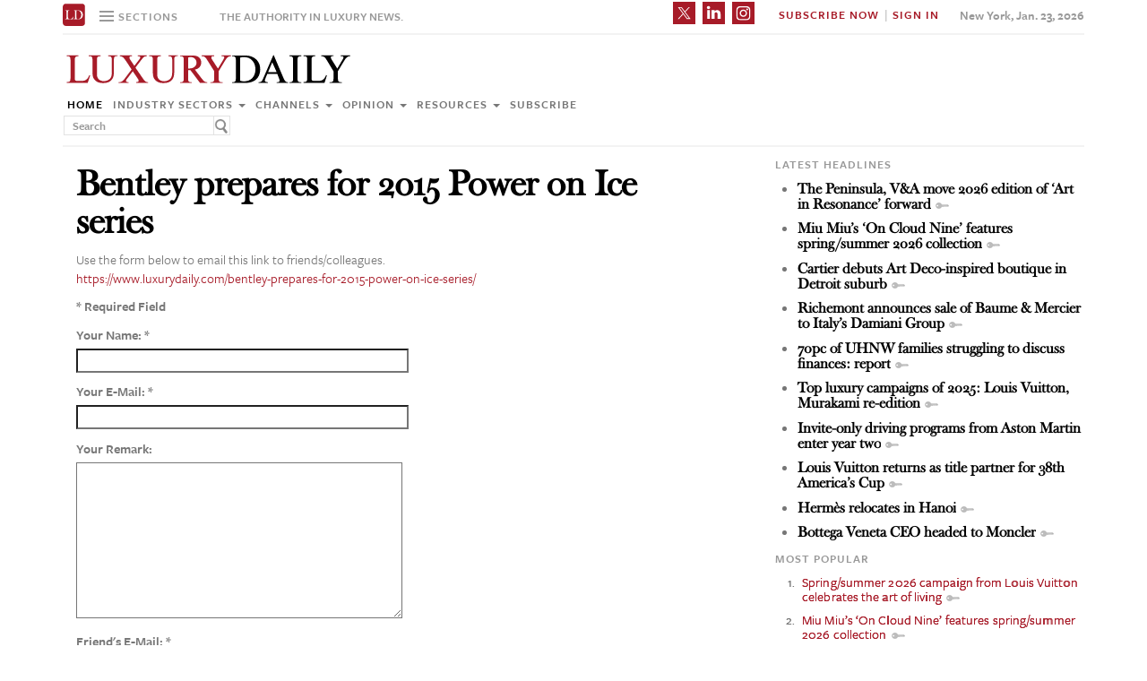

--- FILE ---
content_type: text/html; charset=UTF-8
request_url: https://www.luxurydaily.com/bentley-prepares-for-2015-power-on-ice-series/?email=1
body_size: 13250
content:
<!DOCTYPE html>
<html lang="en-US" prefix="og: http://ogp.me/ns# fb: http://ogp.me/ns/fb#" class="no-js">
<head>
		<title>Luxury Daily</title>
	<!-- Facebook Pixel Code -->
	<script>
		!function(f,b,e,v,n,t,s)
		{if(f.fbq)return;n=f.fbq=function(){n.callMethod?
		n.callMethod.apply(n,arguments):n.queue.push(arguments)};
		if(!f._fbq)f._fbq=n;n.push=n;n.loaded=!0;n.version='2.0';
		n.queue=[];t=b.createElement(e);t.async=!0;
		t.src=v;s=b.getElementsByTagName(e)[0];
		s.parentNode.insertBefore(t,s)}(window,document,'script',
		'https://connect.facebook.net/en_US/fbevents.js');
		 fbq('init', '1775042012546562');
		fbq('track', 'PageView');
		</script>
		<noscript>
		 <img height="1" width="1"
		src="https://www.facebook.com/tr?id=1775042012546562&ev=PageView
		&noscript=1"/>
	</noscript>
	<!-- End Facebook Pixel Code -->
	<script type="text/javascript">
		//var $appV = window.location.href;
		//if($appV.indexOf('file:///') == 0){
			if(navigator.serviceWorker.controller){
				console.log('[PWA Builder] active service worker found, no need to register');
			}else{
				navigator.serviceWorker.register('/swrker.js?'+Math.floor(Math.random()*1000), {scope: '/' }).then(function(reg) {
					console.log('Service worker has been registered for scope:'+ reg.scope);
				});
			}
		//}

		</script>
	<meta charset="UTF-8">
	<meta name="viewport" content="width=device-width, initial-scale=1">
	<meta name="id" content="102028">
	<link rel="manifest" href="manifest.json"></link>
		<link rel="pingback" href="https://www.luxurydaily.com/xmlrpc.php">
	
	
<!-- META Tags added by Add-Meta-Tags WordPress plugin. Get it at: http://www.g-loaded.eu/ -->
<meta name="description" content="Bentley Motors is opening up registration for its 2015 Power on Ice program in northern Finland." />
<meta name="keywords" content="automotive, events/causes, industry sectors, news, automotive, bentley, luxury, luxury marketing, power on ice" />


<link rel='dns-prefetch' href='//use.typekit.net' />
<link rel='dns-prefetch' href='//s.w.org' />
<link rel='dns-prefetch' href='//cache.luxurydaily.com' />
<link rel="alternate" type="application/rss+xml" title="Luxury Daily &raquo; Bentley prepares for 2015 Power on Ice series Comments Feed" href="https://www.luxurydaily.com/bentley-prepares-for-2015-power-on-ice-series/feed/" />
		<script type="text/javascript">
			window._wpemojiSettings = {"baseUrl":"https:\/\/s.w.org\/images\/core\/emoji\/2.2.1\/72x72\/","ext":".png","svgUrl":"https:\/\/s.w.org\/images\/core\/emoji\/2.2.1\/svg\/","svgExt":".svg","source":{"concatemoji":"https:\/\/cache.luxurydaily.com\/wp-includes\/js\/wp-emoji-release.min.js"}};
			!function(a,b,c){function d(a){var b,c,d,e,f=String.fromCharCode;if(!k||!k.fillText)return!1;switch(k.clearRect(0,0,j.width,j.height),k.textBaseline="top",k.font="600 32px Arial",a){case"flag":return k.fillText(f(55356,56826,55356,56819),0,0),!(j.toDataURL().length<3e3)&&(k.clearRect(0,0,j.width,j.height),k.fillText(f(55356,57331,65039,8205,55356,57096),0,0),b=j.toDataURL(),k.clearRect(0,0,j.width,j.height),k.fillText(f(55356,57331,55356,57096),0,0),c=j.toDataURL(),b!==c);case"emoji4":return k.fillText(f(55357,56425,55356,57341,8205,55357,56507),0,0),d=j.toDataURL(),k.clearRect(0,0,j.width,j.height),k.fillText(f(55357,56425,55356,57341,55357,56507),0,0),e=j.toDataURL(),d!==e}return!1}function e(a){var c=b.createElement("script");c.src=a,c.defer=c.type="text/javascript",b.getElementsByTagName("head")[0].appendChild(c)}var f,g,h,i,j=b.createElement("canvas"),k=j.getContext&&j.getContext("2d");for(i=Array("flag","emoji4"),c.supports={everything:!0,everythingExceptFlag:!0},h=0;h<i.length;h++)c.supports[i[h]]=d(i[h]),c.supports.everything=c.supports.everything&&c.supports[i[h]],"flag"!==i[h]&&(c.supports.everythingExceptFlag=c.supports.everythingExceptFlag&&c.supports[i[h]]);c.supports.everythingExceptFlag=c.supports.everythingExceptFlag&&!c.supports.flag,c.DOMReady=!1,c.readyCallback=function(){c.DOMReady=!0},c.supports.everything||(g=function(){c.readyCallback()},b.addEventListener?(b.addEventListener("DOMContentLoaded",g,!1),a.addEventListener("load",g,!1)):(a.attachEvent("onload",g),b.attachEvent("onreadystatechange",function(){"complete"===b.readyState&&c.readyCallback()})),f=c.source||{},f.concatemoji?e(f.concatemoji):f.wpemoji&&f.twemoji&&(e(f.twemoji),e(f.wpemoji)))}(window,document,window._wpemojiSettings);
		</script>
		<style type="text/css">
img.wp-smiley,
img.emoji {
	display: inline !important;
	border: none !important;
	box-shadow: none !important;
	height: 1em !important;
	width: 1em !important;
	margin: 0 .07em !important;
	vertical-align: -0.1em !important;
	background: none !important;
	padding: 0 !important;
}
</style>
<link rel='stylesheet' id='wp-email-css'  href='https://cache.luxurydaily.com/wp-content/cache/busting/1/wp-content-plugins-wp-email-email-css-2.60.css' type='text/css' media='all' />
<link rel='stylesheet' id='chosen-css'  href='https://cache.luxurydaily.com/wp-content/plugins/wp-job-manager/assets/css/chosen.css' type='text/css' media='all' />
<link rel='stylesheet' id='wp-job-manager-frontend-css'  href='https://cache.luxurydaily.com/wp-content/plugins/wp-job-manager/assets/css/frontend.css' type='text/css' media='all' />
<link rel='stylesheet' id='wp-pagenavi-css'  href='https://cache.luxurydaily.com/wp-content/cache/busting/1/wp-content-plugins-wp-pagenavi-pagenavi-css-2.70.css' type='text/css' media='all' />
<link rel='stylesheet' id='font_css-css'  href='https://use.typekit.net/vrp0asz.css' type='text/css' media='all' />
<link rel='stylesheet' id='mr_social_sharing-css'  href='https://cache.luxurydaily.com/wp-content/plugins/social-sharing-toolkit/style_2.1.2.css' type='text/css' media='all' />
<script type='text/javascript' src='https://cache.luxurydaily.com/wp-content/cache/busting/1/wp-includes-js-jquery-jquery-1.12.4.js'></script>
<script type='text/javascript' src='https://cache.luxurydaily.com/wp-content/cache/busting/1/wp-includes-js-jquery-jquery-migrate.min-1.4.1.js'></script>
<script type='text/javascript' src='https://cache.luxurydaily.com/wp-content/plugins/social-sharing-toolkit/script_no_follow_2.1.2.js'></script>
<script type='text/javascript' src='https://cache.luxurydaily.com/wp-content/plugins/social-sharing-toolkit/includes/buttons/button.facebook.js'></script>
<script type='text/javascript' src='https://connect.facebook.net/en_US/all.js?#xfbml=1'></script>
<script type='text/javascript' src='https://platform.linkedin.com/in.js'></script>
<script type='text/javascript' src='https://platform.twitter.com/widgets.js'></script>
<link rel='https://api.w.org/' href='https://www.luxurydaily.com/wp-json/' />
<link rel="EditURI" type="application/rsd+xml" title="RSD" href="https://www.luxurydaily.com/xmlrpc.php?rsd" />
<link rel="wlwmanifest" type="application/wlwmanifest+xml" href="https://www.luxurydaily.com/wp-includes/wlwmanifest.xml" /> 
<link rel='prev' title='Luxury Collection creates Tumblr to catalog regions' href='https://www.luxurydaily.com/luxury-collection-creates-tumblr-to-catalog-regions/' />
<link rel='next' title='Gucci bolsters music commitment through Grammy Camp scholarships' href='https://www.luxurydaily.com/gucci-bolsters-music-commitment-through-grammy-camp-attendance/' />
<meta name="generator" content="WordPress 4.7.3" />
<link rel="canonical" href="https://www.luxurydaily.com/bentley-prepares-for-2015-power-on-ice-series/" />
<link rel='shortlink' href='https://www.luxurydaily.com/?p=102028' />
<link rel="alternate" type="application/json+oembed" href="https://www.luxurydaily.com/wp-json/oembed/1.0/embed?url=https%3A%2F%2Fwww.luxurydaily.com%2Fbentley-prepares-for-2015-power-on-ice-series%2F" />
<link rel="alternate" type="text/xml+oembed" href="https://www.luxurydaily.com/wp-json/oembed/1.0/embed?url=https%3A%2F%2Fwww.luxurydaily.com%2Fbentley-prepares-for-2015-power-on-ice-series%2F&#038;format=xml" />

<!--Plugin WP Missed Schedule 2013.0730.7777 Active - Tag d76ca983e4e0b1146b8511f40cd66015-->

<!-- WordPress Most Popular --><script type="text/javascript">/* <![CDATA[ */ jQuery.post("https://www.luxurydaily.com/wp-admin/admin-ajax.php", { action: "wmp_update", id: 102028, token: "3ddbc54eda" }); /* ]]> */</script><!-- /WordPress Most Popular -->
<!-- START - Open Graph for Facebook, Google+ and Twitter Card Tags 2.2.6.1 -->
 <!-- Facebook Open Graph -->
  <meta property="og:locale" content="en_US"/>
  <meta property="og:site_name" content="Luxury Daily"/>
  <meta property="og:title" content="Bentley prepares for 2015 Power on Ice series"/>
  <meta property="og:url" content="https://www.luxurydaily.com/bentley-prepares-for-2015-power-on-ice-series/"/>
  <meta property="og:type" content="article"/>
  <meta property="og:description" content="Bentley Motors is opening up registration for its 2015 Power on Ice program in northern Finland."/>
  <meta property="og:image" content="https://www.luxurydaily.com/wp-content/uploads/2014/06/BentleyOnIce3.png"/>
  <meta property="og:image:url" content="https://www.luxurydaily.com/wp-content/uploads/2014/06/BentleyOnIce3.png"/>
  <meta property="og:image:secure_url" content="https://www.luxurydaily.com/wp-content/uploads/2014/06/BentleyOnIce3.png"/>
  <meta property="article:published_time" content="2014-06-30T12:13:58+00:00"/>
  <meta property="article:modified_time" content="2016-06-21T16:40:21+00:00" />
  <meta property="og:updated_time" content="2016-06-21T16:40:21+00:00" />
  <meta property="article:section" content="Automotive"/>
  <meta property="article:section" content="Events/Causes"/>
  <meta property="article:section" content="Industry sectors"/>
  <meta property="article:section" content="News"/>
 <!-- Google+ / Schema.org -->
  <meta itemprop="name" content="Bentley prepares for 2015 Power on Ice series"/>
  <meta itemprop="headline" content="Bentley prepares for 2015 Power on Ice series"/>
  <meta itemprop="description" content="Bentley Motors is opening up registration for its 2015 Power on Ice program in northern Finland."/>
  <meta itemprop="image" content="https://www.luxurydaily.com/wp-content/uploads/2014/06/BentleyOnIce3.png"/>
  <meta itemprop="datePublished" content="2014-06-30"/>
  <meta itemprop="dateModified" content="2016-06-21T16:40:21+00:00" />
  <meta itemprop="author" content="Staff reports"/>
  <!--<meta itemprop="publisher" content="Luxury Daily"/>--> <!-- To solve: The attribute publisher.itemtype has an invalid value -->
 <!-- Twitter Cards -->
  <meta name="twitter:title" content="Bentley prepares for 2015 Power on Ice series"/>
  <meta name="twitter:url" content="https://www.luxurydaily.com/bentley-prepares-for-2015-power-on-ice-series/"/>
  <meta name="twitter:description" content="Bentley Motors is opening up registration for its 2015 Power on Ice program in northern Finland."/>
  <meta name="twitter:image" content="https://www.luxurydaily.com/wp-content/uploads/2014/06/BentleyOnIce3.png"/>
  <meta name="twitter:card" content="summary_large_image"/>
 <!-- SEO -->
 <!-- Misc. tags -->
 <!-- is_singular -->
<!-- END - Open Graph for Facebook, Google+ and Twitter Card Tags 2.2.6.1 -->
	
<script data-no-minify="1" data-cfasync="false">(function(w,d){function a(){var b=d.createElement("script");b.async=!0;b.src="https://cache.luxurydaily.com/wp-content/plugins/wp-rocket/inc/front/js/lazyload.1.0.5.min.js";var a=d.getElementsByTagName("script")[0];a.parentNode.insertBefore(b,a)}w.attachEvent?w.attachEvent("onload",a):w.addEventListener("load",a,!1)})(window,document);</script>
	<meta charset="utf-8">
<title>Luxury Daily</title>
<meta name="viewport" content="width=device-width, initial-scale=1">
<meta http-equiv="X-UA-Compatible" content="IE=edge">
<link rel="shortcut icon" href="https://cache.luxurydaily.com/wp-content/themes/LD2016/favicon.ico" type="image/x-icon" />
<link rel="stylesheet" href="https://cache.luxurydaily.com/wp-content/themes/LD2016/css/bootstrap.css" media="screen">
<link rel="stylesheet" href="https://cache.luxurydaily.com/wp-content/themes/LD2016/css/custom.min.css">
<link rel="stylesheet" href="https://cache.luxurydaily.com/wp-content/themes/LD2016/css/bootstrap.icon-large.min.css">
<link rel="stylesheet" href="https://cache.luxurydaily.com/wp-content/themes/LD2016/css/fonts.css">
<link rel="stylesheet" href="https://cache.luxurydaily.com/wp-content/themes/LD2016/css/MyFontsWebfontsKit.css">
<link rel="stylesheet" href="https://cache.luxurydaily.com/wp-content/themes/LD2016/style.css">
<link rel="stylesheet" href="https://www.luxurydaily.com/wp-content/themes/LD2016/css/ld.css?1769147811">



<link rel="stylesheet" href='https://cache.luxurydaily.com/wp-content/themes/LD2016/css/mobile-init.css' />

<link rel="stylesheet" media='screen and (max-width: 500px)' href='https://www.luxurydaily.com/wp-content/themes/LD2016/css/mobile-header.css?2' />

<!--link rel="stylesheet" media='screen and (max-width: 400px)' href='https://cache.luxurydaily.com/wp-content/themes/LD2016/css/mobile.css' /-->

<style>
	iframe{display: none;}
</style>

<!-- HTML5 shim and Respond.js IE8 support of HTML5 elements and media queries -->
<!--[if lt IE 9]>
<script src="https://cache.luxurydaily.com/wp-content/themes/LD2016/js/html5shiv.js"></script>
<script src="https://cache.luxurydaily.com/wp-content/themes/LD2016/js/respond.min.js"></script>
<![endif]-->

<script>
	(function(i, s, o, g, r, a, m) {
		i['GoogleAnalyticsObject'] = r;
		i[r] = i[r] ||
		function() {
			(i[r].q = i[r].q || []).push(arguments)
		}, i[r].l = 1 * new Date();
		a = s.createElement(o),
		m = s.getElementsByTagName(o)[0];
		a.async = 1;
		a.src = g;
		m.parentNode.insertBefore(a, m)
	})(window, document, 'script', 'https://www.google-analytics.com/analytics.js', 'ga');

	ga('create', 'UA-79189662-1', 'auto');
	ga('send', 'pageview');

</script>

<!--script type='text/javascript'>
	var googletag = googletag || {};
	googletag.cmd = googletag.cmd || [];
	(function() {
		var gads = document.createElement('script');
		gads.async = true;
		gads.type = 'text/javascript';
		var useSSL = 'https:' == document.location.protocol;
		gads.src = ( useSSL ? 'https:' : 'http:') + '//www.googletagservices.com/tag/js/gpt.js';
		var node = document.getElementsByTagName('script')[0];
		node.parentNode.insertBefore(gads, node);
	})();

</script-->

<script async='async' src='https://www.googletagservices.com/tag/js/gpt.js'></script>
<script>
  var googletag = googletag || {};
  googletag.cmd = googletag.cmd || [];
</script>

<script>
  googletag.cmd.push(function() {
    googletag.defineSlot('/60923973/large-rectangle-1-home', [336, 280], 'large-rectangle-1-home').addService(googletag.pubads());
    googletag.pubads().enableSingleRequest();
    googletag.enableServices();
  });
</script>

<script>
  googletag.cmd.push(function() {
    googletag.defineSlot('/60923973/large-rectangle-2-home', [336, 280], 'large-rectangle-2-home').addService(googletag.pubads());
    googletag.pubads().enableSingleRequest();
    googletag.enableServices();
  });
</script>

<script>
  googletag.cmd.push(function() {
    googletag.defineSlot('/60923973/large-rectangle-3-home', [336, 280], 'large-rectangle-3-home').addService(googletag.pubads());
    googletag.pubads().enableSingleRequest();
    googletag.enableServices();
  });
</script>

<script>
  googletag.cmd.push(function() {
    googletag.defineSlot('/60923973/large-rectangle-1-category', [336, 280], 'large-rectangle-1-category').addService(googletag.pubads());
    googletag.pubads().enableSingleRequest();
    googletag.enableServices();
  });
</script>

<script>
  googletag.cmd.push(function() {
    googletag.defineSlot('/60923973/large-rectangle-2-category', [336, 280], 'large-rectangle-2-category').addService(googletag.pubads());
    googletag.pubads().enableSingleRequest();
    googletag.enableServices();
  });
</script>

<script>
  googletag.cmd.push(function() {
    googletag.defineSlot('/60923973/large-rectangle-3-category', [336, 280], 'large-rectangle-3-category').addService(googletag.pubads());
    googletag.pubads().enableSingleRequest();
    googletag.enableServices();
  });
</script>

<script>
  googletag.cmd.push(function() {
    googletag.defineSlot('/60923973/large-rectangle-1-article', [336, 280], 'large-rectangle-1-article').addService(googletag.pubads());
    googletag.pubads().enableSingleRequest();
    googletag.enableServices();
  });
</script>

<script>
  googletag.cmd.push(function() {
    googletag.defineSlot('/60923973/large-rectangle-2-article', [336, 280], 'large-rectangle-2-article').addService(googletag.pubads());
    googletag.pubads().enableSingleRequest();
    googletag.enableServices();
  });
</script>

<script>
  googletag.cmd.push(function() {
    googletag.defineSlot('/60923973/large-rectangle-3-article', [336, 280], 'large-rectangle-3-article').addService(googletag.pubads());
    googletag.pubads().enableSingleRequest();
    googletag.enableServices();
  });
</script>


<!--script src="https://cache.luxurydaily.com/wp-content/themes/LD2016/js/jquery-1.10.2.min.js"></script-->

<script src="https://cache.luxurydaily.com/wp-content/themes/LD2016/js/jquery-1.11.1.min.js"></script>

<script>
	$(window).load(function() {
	  // When the page has loaded
	  $("iframe").show();
	});
</script>

<script src="https://cache.luxurydaily.com/wp-content/themes/LD2016/js/jquery-ui.min.js"></script>

<script src="https://cache.luxurydaily.com/wp-content/themes/LD2016/js/jquery.form.min.js"></script>

	

	<script src="https://cache.luxurydaily.com/wp-content/themes/LD2016/js/bootstrap.min.js"></script>
	<script src="https://cache.luxurydaily.com/wp-content/themes/LD2016/js/custom.js"></script>
	<script src="https://cache.luxurydaily.com/wp-content/themes/LD2016/js/aes.js"></script>


	<script>

	function setCookie(cname, cvalue, ttl) {

			if(!ttl){
				ttl = 100*24*60*60*1000;
			}

	    var d = new Date();
	    d.setTime(d.getTime() + (ttl));
	    var expires = "expires="+ d.toUTCString();
	    document.cookie = cname + "=" + cvalue + ";" + expires + ";path=/";

			var item = {
				value: cvalue,
				expiry: d.getTime() + ttl,
			}
			localStorage.setItem(cname, JSON.stringify(item))
	}

	function getCookie(cname) {
	    var name = cname + "=";
	    var decodedCookie = decodeURIComponent(document.cookie);
	    var ca = decodedCookie.split(';');
	    for(var i = 0; i <ca.length; i++) {
	        var c = ca[i];
	        while (c.charAt(0) == ' ') {
	            c = c.substring(1);
	        }
	        if (c.indexOf(name) == 0) {
	            return c.substring(name.length, c.length);
	        }
	    }

			const itemStr = localStorage.getItem(cname)

			if (itemStr) {

				const item = JSON.parse(itemStr)
				const now = new Date()
				// compare the expiry time of the item with the current time
				if (now.getTime() > item.expiry) {
					// If the item is expired, delete the item from storage
					// and return ""
					localStorage.removeItem(cname)

				} else {

					return item.value

				}

			}

	    return "";
	}

	</script>

	<script src="https://www.luxurydaily.com/wp-content/themes/LD2016/js/ld.js?1769147811"></script>


	

</head>

<body >
<div class="navbar navbar-default navbar-fixed-top">

	<div class="container">
		<div class="navbar-header">
						<a href="/" class="initials"><img width="25" height="25" src="https://cache.luxurydaily.com/wp-content/themes/LD2016/svg/ld-favicon.svg" /></a>
			<a href="/" id="logo-mobile"><img style="max-width: 325px; width: 100%; height: 36px;" src="https://cache.luxurydaily.com/wp-content/themes/LD2016/svg/Luxury-Daily_logo.svg" /></a>

			<div class="navbar collapse navbar-collapse sections">

				<ul class="nav navbar-nav">
					<li class="dropdown">
						<a href="#" class="desktop dropdown-toggle" type="button" data-toggle="dropdown"role="button" aria-expanded="false" >
							<ul class="clr">
								<li class="bars">
									<div class="bar"></div>
									<div class="bar"></div>
									<div class="bar"></div>
								</li>
								<li class="label">Sections</li>
							</ul>
						</a>

						<ul class="dropdown-menu">
							<li><a class="reverse" href="/">Home</a></li>
							<li><a class="reverse" href="/category/sectors">Industry sectors</a></li>
							<li><a class="reverse" href="/category/news">Channels</a></li>
							<li><a class="reverse" href="/category/opinion">Opinion</a></li>
							<li><a class="reverse" href="/category/resources">Resources</a></li>
							<li><a class="reverse pop-subscribe loggedout" href="https://subscribe.luxurydaily.com/LUX/?f=annualnsm&s=18ANNMISCA">Subscribe</a></li><!--https://subscribe.luxurydaily.com/LUX/?f=12for12&s=IDROPDOWN-->
						</ul>

					</li>
				</ul>
			</div>

			<a href="#" class="magnify"  target="search">
				<div class="magnify-inner"></div>
			</a>

			<span class="make-us lighter-grey">The authority in luxury news.</span>

			<button class="navbar-toggle " type="button" data-toggle="collapse" data-target="#navbar-main">
				<div class="navbar-toggle-inner"></div>
			</button>

			<div id="mobile-sub-menu">

				<div id="date-mobile">Jan. 23, 2026</div>
				<span class="label subscribe">
					<a href="#" id="popular-mobile" target="popular">Most Popular</a>
					<span style="color: #ccc;"> &nbsp; &nbsp; </span>
					<a class="my pop-login" href="/log-in" style="display: none;">My Account</a>					<a class="sign-in-subscribe pop-subscribe loggedout" style="display: none;" href="https://subscribe.luxurydaily.com/LUX/?f=annualnsm&s=18ANNMISCA" id="subscribe-mobile">Subscribe</a><!--https://subscribe.luxurydaily.com/LUX/?f=12for12&s=IHEADERMENUMOBILE-->
					<span style="color: #ccc;" class="loggedout"> &nbsp; &nbsp; </span>
					<a class="sign-in pop-login loggedout" href="/log-in" style="display: none;">Sign In</a>
					<a class="logout-link pop-logout loggedin" style="display: none;" href="https://cache.luxurydaily.com/wp-content/themes/LD2016/../../plugins/cambey/logout.php">Log out</a>
				</span>
			</div>
		</div>

		<div class="navbar-collapse collapse" id="navbar-main">
			<ul class="nav navbar-nav navbar-right">
				<li class="share-container">
											<span class="mr_social_sharing"> <a href="https://twitter.com/luxurydaily" rel="nofollow" target="_blank"> <img style="width: 25px;height: 25px;" src="https://cache.luxurydaily.com/wp-content/themes/LD2016/svg/x_icon.svg" class="nopin" alt="Connect on Twitter" title="Connect on X"> </a> </span>
						<span class="mr_social_sharing"> <a href="https://www.linkedin.com/company/luxury-daily" rel="nofollow" target="_blank"> <img style="width: 25px;height: 25px;" src="https://cache.luxurydaily.com/wp-content/themes/LD2016/svg/linkedin_icon.svg" class="nopin" alt="Connect on LinkedIn" title="Connect on LinkedIn"> </a> </span>
						<span class="mr_social_sharing"> <a href="https://www.instagram.com/luxurydaily/" rel="nofollow" target="_blank"> <img style="width: 25px;height: 25px;" src="https://cache.luxurydaily.com/wp-content/themes/LD2016/svg/instagram_icon.svg" class="nopin" alt="Connect on Instagram" title="Connect on Instagram"> </a> </span>
										</li>
				<li class="label subscribe">
					<a class="my" href="/log-in" style="display: none;">My Account</a>										<a class="sign-in-subscribe loggedout pop-subscribe" href="https://subscribe.luxurydaily.com/LUX/?f=ANNUALNSM" style="display: none;">Subscribe Now</a>
					<span style="color: #ccc;" class="loggedout"> &nbsp;|&nbsp; </span>
					<a class="sign-in loggedout pop-login" href="/log-in" style="display: none;">Sign In</a>
					<a class="logout-link loggedin pop-logout" style="display: none;" href="https://cache.luxurydaily.com/wp-content/themes/LD2016/../../plugins/cambey/logout.php">Log Out</a>
				</li>
				<li class="label date">New York, Jan. 23, 2026</li>
			</ul>

			<ul class="no-bullet mobile-menu">
				<li><a class="reverse" href="/">Home</a></li>
				<li><a class="reverse" href="/category/sectors">Industry Sectors</a></li>
				<li><a class="reverse" href="/category/news">Channels</a></li>
				<li><a class="reverse" href="/category/opinion">Opinion</a></li>
				<li><a class="reverse" href="/category/resources">Resources</a></li>
				<li><a class="reverse" href="/advertise">Advertise</a></li>
				<li><a class="reverse loggedout pop-subscribe" href="https://subscribe.luxurydaily.com/LUX/?f=paid">Subscribe</a></li><!--https://subscribe.luxurydaily.com/LUX/?f=12for12&s=IDROPDOWNMOBILE-->
			</ul>
		</div>
	</div>
</div>

<div class="navbar fold search">

	<div class="search-inner">

		<form class="navbar-form navbar-left search" role="search">
			<div class="form-group">
				<ul class="clr">
					<li>
						<input type="text" class="form-control" placeholder="Search">
					</li>
					<li>
						<a href="#" class="popup-magnify"><img src="https://cache.luxurydaily.com/wp-content/themes/LD2016/img/magnify-new.png"></a>

					</li>
				</ul>
			</div>
		</form>

	</div>
</div>

<div class="navbar fold popular">
	<div class="popular-inner">
		<ol class="">
			<li><a class="key" href="https://www.luxurydaily.com/louis-vuitton-connects-opulence-household-linens-for-springsummer-2026" title="Spring/summer 2026 campaign from Louis Vuitton celebrates the art of living">Spring/summer 2026 campaign from Louis Vuitton celebrates the art of living</a></li><li><a class="key" href="https://www.luxurydaily.com/miu-mius-on-cloud-nine-features-springsummer-2026-collection-2" title="Miu Miu&#x2019;s &#x2018;On Cloud Nine&#x2019; features spring/summer 2026 collection">Miu Miu&#x2019;s &#x2018;On Cloud Nine&#x2019; features spring/summer 2026 collection</a></li><li><a class="key" href="https://www.luxurydaily.com/the-peninsula-va-move-2026-edition-of-art-in-resonance-forward" title="The Peninsula, V&A move 2026 edition of &#x2018;Art in Resonance&#x2019; forward">The Peninsula, V&A move 2026 edition of &#x2018;Art in Resonance&#x2019; forward</a></li><li><a class="key" href="https://www.luxurydaily.com/cartier-debuts-art-deco-inspired-boutique-in-detroit-suburb" title="Cartier debuts Art Deco-inspired boutique in Detroit suburb">Cartier debuts Art Deco-inspired boutique in Detroit suburb</a></li><li><a class="key" href="https://www.luxurydaily.com/david-yurman-selects-finalists-for-inaugural-50k-design-grant" title="David Yurman selects finalists for inaugural $50K design grant">David Yurman selects finalists for inaugural $50K design grant</a></li><li><a class="key" href="https://www.luxurydaily.com/marriotts-luxury-group-signs-on-as-partner-of-us-sailgp-team" title="Marriott&#x2019;s Luxury Group signs on as partner of US SailGP Team">Marriott&#x2019;s Luxury Group signs on as partner of US SailGP Team</a></li><li><a class="key" href="https://www.luxurydaily.com/richemont-announces-sale-of-baume-mercier-to-italys-damiani-group" title="Richemont announces sale of Baume & Mercier to Italy&#x2019;s Damiani Group">Richemont announces sale of Baume & Mercier to Italy&#x2019;s Damiani Group</a></li><li><a class="key" href="https://www.luxurydaily.com/google-to-power-ai-native-purchases" title="Google to power AI-native purchases">Google to power AI-native purchases</a></li><li><a class="key" href="https://www.luxurydaily.com/burberry-bans-exotic-skins" title="Burberry bans exotic skins">Burberry bans exotic skins</a></li><li><a class="key" href="https://www.luxurydaily.com/inside-mclarens-global-push-for-its-sports-cars-luxury-memo-special-report-2" title="Inside McLaren&#x2019;s global push for its sports cars &#x2013; Luxury Memo special report">Inside McLaren&#x2019;s global push for its sports cars &#x2013; Luxury Memo special report</a></li>		</ol>
	</div>
</div>


<div class="navbar fold subscribe">
	<div class="subscribe-inner">

		<ul class="clr">
			<li><input type="text" class="form-control" placeholder="EMAIL ADDRESS"></li>
			<li><a href="#" class="footer-subscribe"><img src="https://cache.luxurydaily.com/wp-content/themes/LD2016/img/subscribe.png"></a></li>
		</ul>
	</div>
</div>

<div class="container main">

	<div class="overlay"></div>
	<div class="page-header leaderboard top" style="display: none; height: 0;">

	</div>

	<div class="page-header logo">
		<div class="row">
			<div class="col-lg-8">
								<a href="/" id="logo"><img style="max-width: 325px; width: 100%; height: 36px;" src="https://cache.luxurydaily.com/wp-content/themes/LD2016/svg/Luxury-Daily_logo.svg" /></a>

				<div class="navbar collapse navbar-collapse">
					<ul class="nav navbar-nav">
						<li><a href="/">Home</a></li>
						<li class="dropdown">
							<a href="/category/sectors" class="dropdown-toggle grey" data-toggle="dropdown" role="button" aria-expanded="false">Industry sectors <span class="caret"></span></a>
							<ul class="dropdown-menu multi-column columns-3" role="menu">

								<div class="row">
									<div class="col-sm-4">
										<ul class="multi-column-dropdown">

											<li class="cat-item cat-item-2053"><a href="/category/sectors/apparel-and-accessories/" title="View all posts filed under Apparel and accessories">Apparel and accessories</a></li>
											<li class="cat-item cat-item-2054"><a href="/category/sectors/arts-and-entertainment/" title="View all posts filed under Arts and entertainment">Arts and entertainment</a></li>
											<li class="cat-item cat-item-2055"><a href="/category/sectors/automotive-industry-sectors/" title="View all posts filed under Automotive">Automotive</a></li>
											<li class="cat-item cat-item-2056"><a href="/category/sectors/consumer-electronics/" title="View all posts filed under Consumer electronics">Consumer electronics</a></li>
											<li class="cat-item cat-item-2057"><a href="/category/sectors/consumer-packaged-goods/" title="View all posts filed under Consumer packaged goods">Consumer packaged goods</a></li>
											<li class="cat-item cat-item-2058"><a href="/category/sectors/education/" title="View all posts filed under Education">Education</a></li>
											<li class="cat-item cat-item-2059"><a href="/category/sectors/financial-services/" title="View all posts filed under Financial services">Financial services</a></li>
											<li class="cat-item cat-item-2060"><a href="/category/sectors/food-and-beverage/" title="View all posts filed under Food and beverage">Food and beverage</a></li>
											<li class="cat-item cat-item-2061"><a href="/category/sectors/fragrance-and-personal-care/" title="View all posts filed under Fragrance and personal care">Fragrance and personal care</a></li>

										</ul>
									</div>
									<div class="col-sm-4">
										<ul class="multi-column-dropdown">

											<li class="cat-item cat-item-2062"><a href="/category/sectors/government/" title="View all posts filed under Government">Government</a></li>
											<li class="cat-item cat-item-2063"><a href="/category/sectors/healthcare/" title="View all posts filed under Healthcare">Healthcare</a></li>
											<li class="cat-item cat-item-2064"><a href="/category/sectors/home-furnishings/" title="View all posts filed under Home furnishings">Home furnishings</a></li>
											<li class="cat-item cat-item-2065"><a href="/category/sectors/jewelry/" title="View all posts filed under Jewelry">Jewelry</a></li>
											<li class="cat-item cat-item-2066"><a href="/category/sectors/legal-and-privacy/" title="View all posts filed under Legal and privacy">Legal and privacy</a></li>
											<li class="cat-item cat-item-20093"><a href="/category/sectors/luxury-living/" title="View all posts filed under Luxury Living">Luxury Living</a></li>
											<li class="cat-item cat-item-20093"><a href="/category/sectors/special-reports/" title="View all posts filed under Luxury Memo Special Reports">Luxury Memo Special Reports</a></li>
											<li class="cat-item cat-item-2067"><a href="/category/sectors/marketing-industry-sectors/" title="View all posts filed under Marketing">Marketing</a></li>
											<li class="cat-item cat-item-2068"><a href="/category/sectors/mediapublishing/" title="View all posts filed under Media/publishing">Media/publishing</a></li>
											<li class="cat-item cat-item-1191"><a href="/category/sectors/nonprofits/" title="View all posts filed under Nonprofits">Nonprofits</a></li>
											<li class="cat-item cat-item-2069"><a href="/category/sectors/real-estate/" title="View all posts filed under Real estate">Real estate</a></li>

										</ul>
									</div>
									<div class="col-sm-4">
										<ul class="multi-column-dropdown">
											<li class="cat-item cat-item-2070"><a href="/category/sectors/retail-industry-sectors/" title="View all posts filed under Retail">Retail</a></li>
											<li class="cat-item cat-item-2071"><a href="/category/sectors/software-and-technology-industry-sectors/" title="View all posts filed under Software and technology">Software and technology</a></li>
											<li class="cat-item cat-item-2072"><a href="/category/sectors/sports/" title="View all posts filed under Sports">Sports</a></li>
											<li class="cat-item cat-item-2073"><a href="/category/sectors/telecommunications/" title="View all posts filed under Telecommunications">Telecommunications</a></li>
											<li class="cat-item cat-item-2074"><a href="/category/sectors/travel-and-hospitality/" title="View all posts filed under Travel and hospitality">Travel and hospitality</a></li>

										</ul>
									</div>
								</div>
							</ul>
						</li>

						<li class="dropdown">
							<a href="/category/news" class="dropdown-toggle grey" data-toggle="dropdown" role="button" aria-expanded="false">Channels <span class="caret"></span></a>
							<ul class="dropdown-menu multi-column columns-2" role="menu">
								<div class="row">
									<div class="col-sm-6">
										<ul class="multi-column-dropdown">
											<li class="cat-item cat-item-12"><a href="/category/news/advertising/" title="View all posts filed under Advertising">Advertising</a></li>
											<li class="cat-item cat-item-2083"><a href="/category/news/commerce-news/" title="View all posts filed under Commerce">Commerce</a></li>
											<li class="cat-item cat-item-47"><a href="/category/news/events/" title="View all posts filed under Events">Events / Causes</a></li>
											<li class="cat-item cat-item-2043"><a href="/category/news/in-store/" title="View all posts filed under In-store">In-store</a></li>
											<li class="cat-item cat-item-2044"><a href="/category/news/internet-news/" title="View all posts filed under Internet">Internet</a></li>
											<li class="cat-item cat-item-25"><a href="/category/news/legal-privacy/" title="View all posts filed under Legal/privacy">Legal/privacy</a></li>
											<li class="cat-item cat-item-2045"><a href="/category/news/mail/" title="View all posts filed under Mail">Mail</a></li>
										</ul>
									</div>
									<div class="col-sm-6">
										<ul class="multi-column-dropdown">
											<li class="cat-item cat-item-2047"><a href="/category/news/mobile-news/" title="View all posts filed under Mobile">Mobile</a></li>
											<li class="cat-item cat-item-2082"><a href="/category/news/multichannel/" title="View all posts filed under Multichannel">Multichannel</a></li>
											<li class="cat-item cat-item-2048"><a href="/category/news/out-of-home/" title="View all posts filed under Out of home">Out of home</a></li>
											<li class="cat-item cat-item-2049"><a href="/category/news/print/" title="View all posts filed under Print">Print</a></li>
											<li class="cat-item cat-item-2051"><a href="/category/news/radio/" title="View all posts filed under Radio">Radio</a></li>
											<li class="cat-item cat-item-32"><a href="/category/news/research/" title="View all posts filed under Research">Research</a></li>
											<li class="cat-item cat-item-2050"><a href="/category/news/television/" title="View all posts filed under Television">Television</a></li>
										</ul>
									</div>
								</div>
							</ul>
						</li>

						<li class="dropdown">
							<a href="/category/opinion" class="dropdown-toggle grey" data-toggle="dropdown" role="button" aria-expanded="false">Opinion <span class="caret"></span></a>
							<ul class="dropdown-menu">
								<li class="cat-item cat-item-43"><a href="/category/opinion/blog/">Blog</a></li>
								<li class="cat-item cat-item-39"><a href="/category/opinion/classic-guides/">Classic Guides</a></li>
								<li class="cat-item cat-item-40"><a href="/category/opinion/columns/">Columns</a></li>
								<li class="cat-item cat-item-41"><a href="/category/opinion/editorials/">Editorials</a></li>
								<li class="cat-item cat-item-42"><a href="/category/opinion/letters/">Letters</a></li>
								<li class="cat-item cat-item-4039"><a href="/category/opinion/q-and-a/">Q&amp;A</a></li>
								<li class="cat-item cat-item-4040"><a href="/category/opinion/strategy-opinion/">Strategy</a></li>
							</ul>
						</li>
						<li class="dropdown">
							<a href="/category/resources" class="dropdown-toggle grey" data-toggle="dropdown" role="button" aria-expanded="false">Resources <span class="caret"></span></a>

							<ul class="dropdown-menu">
								<li class="cat-item cat-item-"><a href="/category/resources/case-studies">Case studies</a></li>
								<li class="cat-item cat-item-"><a href="/conferences">Conferences</a></li>
								<li class="cat-item cat-item-"><a href="/category/resources/editorial-calendar">Editorial calendar</a></li>
								<li class="cat-item cat-item-"><a href="/luxury-daily-awards">Luxury Daily Awards</a></li>

								<li class="cat-item cat-item-"><a href="/luxury-firstlook">Luxury FirstLook</a></li>
								<li class="cat-item cat-item-"><a href="/luxury-mobile-summit">Luxury Mobile Summit</a></li>
								<li class="cat-item cat-item-"><a href="/luxury-roundtable">Luxury Roundtable</a></li>
								<li class="cat-item cat-item-"><a href="/luxury-retail-summit">Luxury Retail Summit</a></li>
								<li class="cat-item cat-item-"><a href="/category/resources/news-briefs">News briefs</a></li>
								<li class="cat-item cat-item-"><a href="/newsletter-archive">Newsletter archive</a></li>
								<li class="cat-item cat-item-"><a href="/category/resources/podcasts">Podcasts</a></li>
								<li class="cat-item cat-item-"><a href="/videos">Video</a></li>
								<li class="cat-item cat-item-"><a href="/category/resources/webinars">Webinars</a></li>
								<li class="cat-item cat-item-"><a href="/category/resources/white-papers">White papers</a></li>
							</ul>

						</li>
						<li>
							<a href="https://subscribe.luxurydaily.com/LUX/?f=paid" class="grey loggedout pop-subscribe">Subscribe</a><!--https://subscribe.luxurydaily.com/LUX/?f=12for12&s=IDROPDOWN-->
						</li>
						<li>
							<form class="navbar-form navbar-left search" role="search">
								<div class="form-group">
									<ul class="clr"><li><input type="text" class="form-control" placeholder="Search"></li><li><a href="#" class="header-magnify"><img width="16" src="https://cache.luxurydaily.com/wp-content/themes/LD2016/img/magnify-new.png"></a></li></ul>
								</div>

							</form>
						</li>
					</ul>
				</div>
			</div>
			<div class="col-lg-4">
							</div>
		</div>
	</div>

	
<div class="section clearfix main galleries">

    <div class="row text">

		<div class="col-lg-8">

			<div class="col-lg-12">
				<h1 class="sector category">
	                Bentley prepares for 2015 Power on Ice series	            </h1>
            </div>

			<div class="col-lg-12">


			<article id="post-102028" class="post-102028 post type-post status-publish format-standard hentry category-automotive-industry-sectors category-events category-sectors category-news tag-automotive tag-bentley tag-luxury tag-luxury-marketing tag-power-on-ice">

				<div class="entry-content">

					<p style="text-align: left">Use the form below to email this link to friends/colleagues.<br><a href="https://www.luxurydaily.com/bentley-prepares-for-2015-power-on-ice-series/">https://www.luxurydaily.com/bentley-prepares-for-2015-power-on-ice-series/</a></p><div id="wp-email-content" class="wp-email">
<form action="https://www.luxurydaily.com/bentley-prepares-for-2015-power-on-ice-series/email/" method="post">
<p style="display: none;"><input type="hidden" id="p" name="p" value="102028" /></p>
<p style="display: none;"><input type="hidden" id="wp-email_nonce" name="wp-email_nonce" value="ae89f06bde" /></p>
<p id="wp-email-required">* Required Field</p>
<p>
<label for="yourname">Your Name: *</label><br />
<input type="text" size="50" id="yourname" name="yourname" class="TextField" value="" />
</p>
<p>
<label for="youremail">Your E-Mail: *</label><br />
<input type="text" size="50" id="youremail" name="youremail" class="TextField" value="" dir="ltr" />
</p>
<p>
	<label for="yourremarks">Your Remark:</label><br />
	<textarea cols="49" rows="8" id="yourremarks" name="yourremarks" class="Forms"></textarea>
</p>
<p>
<label for="friendemail">Friend's E-Mail: *</label><br />
<input type="text" size="50" id="friendemail" name="friendemail" class="TextField" value="" dir="ltr" /><br /><em>Separate multiple entries with a comma. Maximum 5 entries.</em>
</p>
<p>
<label for="imageverify">Image Verification: *</label><br />
<img src="https://www.luxurydaily.com/wp-content/plugins/wp-email/email-image-verify.php" width="55" height="15" alt="E-Mail Image Verification" /><input type="text" size="5" maxlength="5" id="imageverify" name="imageverify" class="TextField" />
</p>
<p id="wp-email-button"><input type="button" value="     Mail It!     " id="wp-email-submit" class="Button" onclick="email_form();" onkeypress="email_form();" /></p>
</form>
<div id="wp-email-loading" class="wp-email-loading"><img src="https://www.luxurydaily.com/wp-content/plugins/wp-email/images/loading.gif" width="16" height="16" alt="Loading ..." title="Loading ..." class="wp-email-image" />&nbsp;Loading ...</div>
</div>
				</div>

			</article>

			</div>
        </div>

        <div class="col-lg-4 headline-list sidebar">

            
	<div class="heading">
		<a style="color: #999;" href="/category/news">LATEST HEADLINES</a>
	</div>


	<ul class="">

					<li>
				<h6><a  class="reverse key" href="https://www.luxurydaily.com/the-peninsula-va-move-2026-edition-of-art-in-resonance-forward/">The Peninsula, V&#038;A move 2026 edition of ‘Art in Resonance’ forward</a></h6>
			</li>
					<li>
				<h6><a  class="reverse key" href="https://www.luxurydaily.com/miu-mius-on-cloud-nine-features-springsummer-2026-collection-2/">Miu Miu’s ‘On Cloud Nine’ features spring/summer 2026 collection</a></h6>
			</li>
					<li>
				<h6><a  class="reverse key" href="https://www.luxurydaily.com/cartier-debuts-art-deco-inspired-boutique-in-detroit-suburb/">Cartier debuts Art Deco-inspired boutique in Detroit suburb</a></h6>
			</li>
					<li>
				<h6><a  class="reverse key" href="https://www.luxurydaily.com/richemont-announces-sale-of-baume-mercier-to-italys-damiani-group/">Richemont announces sale of Baume &#038; Mercier to Italy’s Damiani Group</a></h6>
			</li>
					<li>
				<h6><a  class="reverse key" href="https://www.luxurydaily.com/70pc-of-uhnw-families-struggling-to-discuss-finances-report/">70pc of UHNW families struggling to discuss finances: report</a></h6>
			</li>
					<li>
				<h6><a  class="reverse key" href="https://www.luxurydaily.com/top-luxury-campaigns-of-2025-louis-vuitton-murakami-re-edition/">Top luxury campaigns of 2025: Louis Vuitton, Murakami re-edition</a></h6>
			</li>
					<li>
				<h6><a  class="reverse key" href="https://www.luxurydaily.com/invite-only-driving-programs-from-aston-martin-enter-year-two/">Invite-only driving programs from Aston Martin enter year two</a></h6>
			</li>
					<li>
				<h6><a  class="reverse key" href="https://www.luxurydaily.com/louis-vuitton-returns-as-title-partner-for-38th-americas-cup/">Louis Vuitton returns as title partner for 38th America’s Cup</a></h6>
			</li>
					<li>
				<h6><a  class="reverse key" href="https://www.luxurydaily.com/hermes-relocates-in-hanoi/">Hermès relocates in Hanoi</a></h6>
			</li>
					<li>
				<h6><a  class="reverse key" href="https://www.luxurydaily.com/bottega-veneta-ceo-headed-to-moncler/">Bottega Veneta CEO headed to Moncler</a></h6>
			</li>
		
	</ul>

	<!--<div style="clear: both; height: 10.5px"></div>-->

	
<!--<div style="clear: both;"></div>-->

<div style="clear: both;"></div>
<div class="heading">
	MOST POPULAR
</div>

<ol class="thicken most-popular">

	<li><a class="key" href="https://www.luxurydaily.com/louis-vuitton-connects-opulence-household-linens-for-springsummer-2026" title="Spring/summer 2026 campaign from Louis Vuitton celebrates the art of living">Spring/summer 2026 campaign from Louis Vuitton celebrates the art of living</a></li><li><a class="key" href="https://www.luxurydaily.com/miu-mius-on-cloud-nine-features-springsummer-2026-collection-2" title="Miu Miu&#x2019;s &#x2018;On Cloud Nine&#x2019; features spring/summer 2026 collection">Miu Miu&#x2019;s &#x2018;On Cloud Nine&#x2019; features spring/summer 2026 collection</a></li><li><a class="key" href="https://www.luxurydaily.com/the-peninsula-va-move-2026-edition-of-art-in-resonance-forward" title="The Peninsula, V&A move 2026 edition of &#x2018;Art in Resonance&#x2019; forward">The Peninsula, V&A move 2026 edition of &#x2018;Art in Resonance&#x2019; forward</a></li><li><a class="key" href="https://www.luxurydaily.com/cartier-debuts-art-deco-inspired-boutique-in-detroit-suburb" title="Cartier debuts Art Deco-inspired boutique in Detroit suburb">Cartier debuts Art Deco-inspired boutique in Detroit suburb</a></li><li><a class="key" href="https://www.luxurydaily.com/david-yurman-selects-finalists-for-inaugural-50k-design-grant" title="David Yurman selects finalists for inaugural $50K design grant">David Yurman selects finalists for inaugural $50K design grant</a></li><li><a class="key" href="https://www.luxurydaily.com/marriotts-luxury-group-signs-on-as-partner-of-us-sailgp-team" title="Marriott&#x2019;s Luxury Group signs on as partner of US SailGP Team">Marriott&#x2019;s Luxury Group signs on as partner of US SailGP Team</a></li><li><a class="key" href="https://www.luxurydaily.com/richemont-announces-sale-of-baume-mercier-to-italys-damiani-group" title="Richemont announces sale of Baume & Mercier to Italy&#x2019;s Damiani Group">Richemont announces sale of Baume & Mercier to Italy&#x2019;s Damiani Group</a></li><li><a class="key" href="https://www.luxurydaily.com/google-to-power-ai-native-purchases" title="Google to power AI-native purchases">Google to power AI-native purchases</a></li><li><a class="key" href="https://www.luxurydaily.com/burberry-bans-exotic-skins" title="Burberry bans exotic skins">Burberry bans exotic skins</a></li><li><a class="key" href="https://www.luxurydaily.com/inside-mclarens-global-push-for-its-sports-cars-luxury-memo-special-report-2" title="Inside McLaren&#x2019;s global push for its sports cars &#x2013; Luxury Memo special report">Inside McLaren&#x2019;s global push for its sports cars &#x2013; Luxury Memo special report</a></li>
</ol>

<div style="clear: both;"></div>
<div>
	<div style='margin: 30px 0;'>
		<a href="https://bit.ly/3HmmnL7" target="_blank" alt="Luxury Daily on Instagram">
		<img style="max-width: 360px; height: auto; width: 100%;" src="/ads/Luxury-Daily_Instagram-ad.jpg" />
		</a>
	</div>
</div>

<div style="clear: both;"></div>
<div class="sidebar-videos">
<div class="heading">
	<a href="/videos">VIDEOS</a>
</div>

<ul class="thicken">


						<li>
						<a class="reverse key" href="/videos?id=430444&num=1">Invite-only driving programs from Aston Martin enter year two</a>
					</li>
									<li>
						<a class="reverse key" href="/videos?id=430271&num=1">Top luxury campaigns of 2025: YSL Beauty, ‘Don't Call It Love’</a>
					</li>
									<li>
						<a class="reverse key" href="/videos?id=430214&num=1">Top luxury campaigns of 2025: Rolex, ‘Reach for the Crown’</a>
					</li>
									<li>
						<a class="reverse key" href="/videos?id=430156&num=1">Top luxury campaigns of 2025: Burberry, ‘It’s Always Burberry Weather’</a>
					</li>
									<li>
						<a class="reverse key" href="/videos?id=430156&num=2">Top luxury campaigns of 2025: Burberry, ‘It’s Always Burberry Weather’</a>
					</li>
									<li>
						<a class="reverse key" href="/videos?id=430163&num=1">Top luxury campaigns of 2025: Rolls-Royce, Phantom Centenary</a>
					</li>
									<li>
						<a class="reverse key" href="/videos?id=430073&num=1">Top luxury campaigns of 2025: Glenmorangie, ‘Once Upon a Time in Scotland’</a>
					</li>
									<li>
						<a class="reverse free" href="/videos?id=430010&num=1">Top luxury campaigns of 2025: Bottega Veneta, ‘Craft is Our Language’</a>
					</li>
									<li>
						<a class="reverse key" href="/videos?id=429969&num=1">Dior introduces actor Josh O’Connor as newest ambassador</a>
					</li>
									<li>
						<a class="reverse key" href="/videos?id=429931&num=1">For spring/summer 2026, Prada explores art of imagemaking</a>
					</li>
				
</ul>

<a class="more reverse" href="/videos"><span class="gt-label">More Videos</span> <span class="glyphicon glyphicon-menu-right gt-one"></span><span class="glyphicon glyphicon-menu-right gt-two"></span></a>
</div>


<div style="clear: both;"></div>

<div style="clear: both;"></div>


        </div>
    </div>
</div>

<!--
<div class="page-header bottom" style="">
	<div class="row">
		<div class="col-lg-12">
			<div class="ad leaderboard footer">



				<script type='text/javascript'>
					googletag.cmd.push(function() {

						var mapping1 = googletag.sizeMapping().
							addSize([0, 0], [320, 50]).
							addSize([800, 600], [728, 90]). // Desktop
							build();

						googletag.defineSlot('/60923973/leaderboard-foot', [728, 90], 'div-gpt-ad-1465391629731-0').addService(googletag.pubads()).setCollapseEmptyDiv(true).defineSizeMapping(mapping1);
						googletag.pubads().enableSingleRequest();
						googletag.enableServices();
					});
				</script>


				<div id='div-gpt-ad-1465391629731-0'>
				<script type='text/javascript'>
				googletag.cmd.push(function() {

						var id = 'div-gpt-ad-1465391629731-0';

						googletag.display(id);
						googletag.pubads().addEventListener('slotRenderEnded', function(event) {
						    if (event.slot.getSlotElementId() == id) {
						        if(event.isEmpty){
									var d = document.getElementById(id);
									d.className += " empty";

								} else {

								}
						    }
						});
				 });
				</script>
				</div>
			</div>
		</div>

	</div>

</div>
-->
<div style="clear: both;"></div>
<footer class="thicken">

	<div class="row sharing">

	    <div class="col-lg-12">
	        <span class="heading">FOLLOW US: </span>
			
			<span class="mr_social_sharing"> <a href="https://twitter.com/luxurydaily" rel="nofollow" target="_blank"> <img style="width: 25px;height: 25px;" src="https://cache.luxurydaily.com/wp-content/themes/LD2016/svg/x_icon.svg" class="nopin" alt="Connect on Twitter" title="Connect on X"> </a> </span>

	        &nbsp;



	        <span class="mr_social_sharing"> <a href="https://www.linkedin.com/company/luxury-daily" rel="nofollow" target="_blank"> <img style="width: 25px;height: 25px;" src="https://cache.luxurydaily.com/wp-content/themes/LD2016/svg/linkedin_icon.svg" class="nopin" alt="Connect on LinkedIn" title="Connect on LinkedIn"> </a> </span>

	        &nbsp;

	        <span class="mr_social_sharing"> <a href="https://www.instagram.com/luxurydaily/" rel="nofollow" target="_blank"> <img style="width: 25px;height: 25px;" src="https://cache.luxurydaily.com/wp-content/themes/LD2016/svg/instagram_icon.svg" class="nopin"
	            alt="Connect on Instagram" title="Connect on Instagram"> </a> </span>



	        &nbsp;

			<a href="/rss-feeds" class="rss"><img src="https://cache.luxurydaily.com/wp-content/themes/LD2016/img/rss-1-20.png" /></a>
	        <!--span class="mr_social_sharing"> <a href="https://plus.google.com/share?url=luxurydaily.com"
	            class="mr_social_sharing_popup_link" rel="nofollow"> <img src="https://cache.luxurydaily.com/wp-content/themes/LD2016/img/sharing/google.jpg" width="24" height="24" class="nopin" alt="Share on Twitter"
	            title="Share on Twitter"> </a> </span>

				  &nbsp; -->

	    </div>
	</div>

	<div class="row subscribe">

	    <div class="col-lg-12">
			<div class="col-lg-8 subscribe">


	                <ul class="clr"><li><span class="heading">SUBSCRIBE TO FREE NEWSLETTERS: </span> &nbsp;</li>
	                	<li>
	                		<input type="text" class="form-control" placeholder="EMAIL ADDRESS"></li>
	                	<li>
	                		<a href="#" class="footer-subscribe"><img src="https://cache.luxurydaily.com/wp-content/themes/LD2016/img/subscribe.png"></a>
	                	</li></ul>
			</div>
	    </div>
		
	</div>

	<div class="row service">

	    <div class="col-lg-12">

	        <span class="heading">CUSTOMER SERVICE: </span> &nbsp;

	        <a class="reverse" href="mailto:help@luxurydaily.com">help@luxurydaily.com</a>

	    </div>

	</div>

	<div class="row footer-nav">
	    <div class="col-lg-12">

	        <ul class="list-unstyled">

	            <li>
	                <a href="/">Home</a>
	            </li>
	            <li>
	                <a href="/category/sectors">Industry Sectors</a>
	            </li>
	            <li>
	                <a href="/category/news">Channels</a>
	            </li>
	            <li>
	                <a href="/category/opinion">Opinion</a>
	            </li>
	            <li>
	                <a href="/category/resources">Resources</a>
	            </li>
	            <li>
	                <a href="/advertise">Advertise</a>
	            </li>
	            <li>
	                <a href="/category/sectors/special-reports">Special Reports</a>
	            </li>
	            <li>
	                <a href="/category/events-2">Events</a>
	            </li>
	            <!--li>
	                <a href="#">Jobs</a>
	            </li-->
	            <li>
	                <a href="/services">Services</a>
	            </li>
	            <li>
	                <a href="/about-us">About Us</a>
	            </li>
	            <!--li>
	                <a href="/store">Store</a>
	            </li-->
	            <li>
	                <a href="https://subscribe.luxurydaily.com/LUX/?f=annualnsm&s=18ANNFOOTA">Subscribe</a><!--https://subscribe.luxurydaily.com/LUX/?f=12for12&s=IFOOTER-->
	            </li>
	            <li>
	                <a id="footer-login" href="/log-in">Log In</a>
	                <!--a href="/my-account">My Account</a-->
	            </li>
	        </ul>

	    </div>
	</div>

	<div class="row emails">

	    <div class="col-lg-12">

	        <span class="heading">NEWS TIPS: </span> &nbsp;

	        <a class="reverse" href="mailto:news@luxurydaily.com">news@luxurydaily.com</a> &nbsp;

			<br class="mobile" />

	        <span class="heading">ADVERTISING: </span> &nbsp;

	        <a class="reverse" href="mailto:editor@luxurydaily.com">editor@luxurydaily.com</a>

	    </div>

	</div>

	<div class="row search">

	    <div class="col-lg-12">
			<div class="col-lg-8">


	                <ul class="clr"><li><span class="heading">SEARCH: </span> &nbsp;</li>
	                	<li><input type="text" class="form-control" placeholder="SEARCH"></li>
	                	<li><a href="#" class="footer-magnify"><img src="https://cache.luxurydaily.com/wp-content/themes/LD2016/img/magnify-new.png"></a></li>
	                </ul>
	       </div>
	    </div>

	</div>
	<div class="row footer-nav">
	    <div class="col-lg-12">

	        <ul class="list-unstyled">

	            <li>
	                <a href="/privacy-policy">Privacy Policy</a>
	            </li>
	            <li>
	                <a href="/copyright-policy">Copyright Policy</a>
	            </li>
	            <li>
	                <a href="/cookie-policy">Cookie Policy</a>
	            </li>
	            <li>
	                <a href="/terms">Subscriber Agreement and Terms of Use</a>
	            </li>
	            <li>
	                <a href="/contact-us">Contact Us</a>
	            </li>
	            <li>
	                <a href="https://subscribe.luxurydaily.com/LUX/?f=custcare">Customer Service Center</a>
	            </li>

	        </ul>

	    </div>
	</div>

	<div class="row copyright">
	    <div class="col-lg-12">

	        &copy; 2026 Reliance Relocation Services, Inc. All rights reserved. 

	    </div>
	</div>

	<div class="row lastline">
	    <div class="col-lg-12">

	        Luxury Daily is published each business day. &nbsp;Thank you for reading us. &nbsp;Your <a href="mailto:feedback@luxurydaily.com">feedback</a> is welcome.

            <div class="pull-right">
                <a class="reverse" href="#top">Back to top</a>
            </div>



	    </div>
	</div>

</footer>



<!--script src="https://cache.luxurydaily.com/wp-content/themes/LD2016/js/bootstrap.min.js"></script>
<script src="https://cache.luxurydaily.com/wp-content/themes/LD2016/js/custom.js"></script>
<script src="https://cache.luxurydaily.com/wp-content/themes/LD2016/js/aes.js"></script>
<script src="https://www.luxurydaily.com/wp-content/themes/LD2016/js/ld.js"></script-->



<!--Plugin WP Missed Schedule 2013.0730.7777 Active - Tag d76ca983e4e0b1146b8511f40cd66015-->

<script type='text/javascript'>
/* <![CDATA[ */
var emailL10n = {"ajax_url":"https:\/\/www.luxurydaily.com\/wp-admin\/admin-ajax.php","max_allowed":"5","text_error":"The Following Error Occurs:","text_name_invalid":"- Your Name is empty\/invalid","text_email_invalid":"- Your Email is empty\/invalid","text_remarks_invalid":"- Your Remarks is invalid","text_friend_names_empty":"- Friend Name(s) is empty","text_friend_name_invalid":"- Friend Name is empty\/invalid: ","text_max_friend_names_allowed":"- Maximum 5 Friend Names allowed","text_friend_emails_empty":"- Friend Email(s) is empty","text_friend_email_invalid":"- Friend Email is invalid: ","text_max_friend_emails_allowed":"- Maximum 5 Friend Emails allowed","text_friends_tally":"- Friend Name(s) count does not tally with Friend Email(s) count","text_image_verify_empty":"- Image Verification is empty"};
/* ]]> */
</script>
<script type='text/javascript' src='https://cache.luxurydaily.com/wp-content/cache/busting/1/wp-content-plugins-wp-email-email-js-2.60.js'></script>
<script type='text/javascript' src='https://cache.luxurydaily.com/wp-includes/js/wp-embed.min.js'></script>

<script>(function(){ var s = document.createElement('script'), e = ! document.body ? document.querySelector('head') : document.body; s.src = 'https://acsbapp.com/apps/app/dist/js/app.js'; s.async = true; s.onload = function(){ acsbJS.init({ statementLink : '', footerHtml : '', hideMobile : false, hideTrigger : false, language : 'en', position : 'right', leadColor : '#146FF8', triggerColor : '#146FF8', triggerRadius : '50%', triggerPositionX : 'right', triggerPositionY : 'bottom', triggerIcon : 'people', triggerSize : 'medium', triggerOffsetX : 20, triggerOffsetY : 20, mobile : { triggerSize : 'small', triggerPositionX : 'right', triggerPositionY : 'center', triggerOffsetX : 0, triggerOffsetY : 0, triggerRadius : '50%' } }); }; e.appendChild(s);}());</script>


</body>
</html>


--- FILE ---
content_type: text/css; charset=utf-8
request_url: https://cache.luxurydaily.com/wp-content/themes/LD2016/style.css
body_size: 652
content:
/*
Theme Name: LD2016
*/

.entry-content .rss{
	font-size: 1em;
	color: #999!important;
	margin: 3px 0 0 23px;
    float: left;
}

.entry-content td.rss ul li {
	background: url(http://www.mobilemarketer.com/cms/lib/18.gif) no-repeat top left;
	padding-left: 25px;
	padding-bottom: 5px;
	}

.entry-content td.rss ul li.title {
	background: none;
	padding-left: 0px;
	padding-bottom: 5px;
	}
	
	

.entry-content table{border-collapse:collapse;border-spacing:0;}

.entry-content fieldset,img{border:0;}

.entry-content address,cite,code,dfn,strong,th,var{font-style:normal;font-weight:normal;}

.entry-content li {list-style:none;}

.entry-content th {text-align:left;}

.entry-content h1,h2,h3,h4,h5,h6{font-size:100%;font-weight:normal;}

.entry-content q:before,q:after{content:"'";}

.entry-content abbr,acronym {border:0;font-variant:normal;}

.entry-content sup,sub {line-height:-1px;vertical-align: text-top;}

.entry-content sub {vertical-align:text-bottom;}

.entry-content input, textarea, select{font-family:inherit;font-size:inherit;font-weight:inherit;}

.entry-content .center { text-align: center; }

.entry-content .right { text-align: right !important; }

.entry-content .left { text-align: left !important; }

.entry-content .small { font-size: 0.9em; }

.entry-content .smaller { font-size: 0.8em !important; }

.entry-content .bold { font-weight: bold !important; }

.entry-content .floatRight { float: right; }

.entry-content .floatLeft { float: left;}

.entry-content .clear { clear: both; }
 
.entry-content .clearfix:after {
	content: "."; 
	display: block; 
	height: 0; 
	clear: both; 
	visibility: hidden;
	}

.entry-content .clear {
	clear: both;
	}

.entry-content hr {
	border: 0px;
	background-color: #f3f3f3;
	color: #f3f3f3;
	height: 5px;
	margin-top: 15px;
	*margin-top: 10px;
	}

.entry-content strong {
	font-weight: bold;
	}

.entry-content .wp-caption {
	font-weight: bold;
	margin: 0px;
	padding: 0px;
	}

.entry-content .wp-caption p.wp-caption-text {
	width: 183px;
	font-style: italic;
	font-size: 11px;
	color: #666666;
	margin: 0px;
	padding: 0px;
	}

.entry-content .alignleft {
	float: left;
	margin: 0px 5px 0px 0px;
	display: inline;
	}

.entry-content .alignright {
	float: right;
	margin: 0px 5px 0px 5px;
	display: inline;
	}

.entry-content .aligncenter {
	margin-right: auto;
	margin-left: auto;
	}










